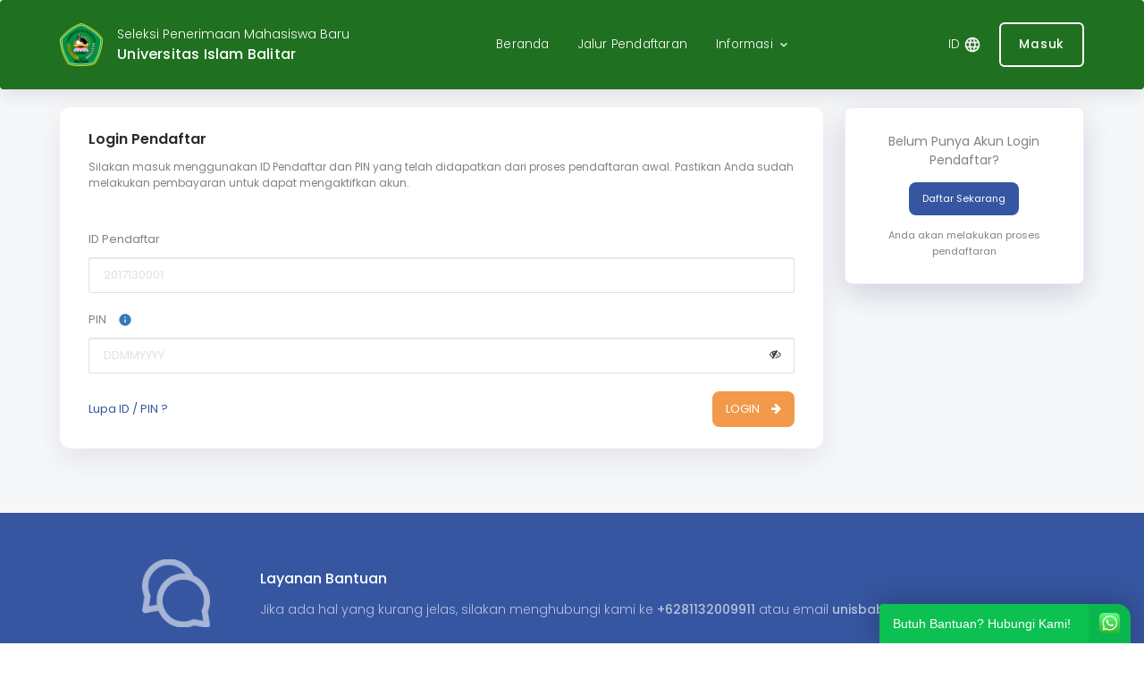

--- FILE ---
content_type: text/html; charset=UTF-8
request_url: https://spmb.unisbablitar.ac.id/login
body_size: 8014
content:
<!DOCTYPE html>
<html lang="en">

<head>
    <title translate="no">Login Pendaftar - Silakan masuk menggunakan ID Pendaftar dan PIN yang telah didapatkan dari proses pendaftaran awal. Pastikan Anda sudah melakukan pembayaran untuk dapat mengaktifkan akun. </title>
    <meta charset="utf-8">
    <meta http-equiv="X-UA-Compatible" content="IE=edge">
    <meta name="viewport" content="width=device-width, initial-scale=1">
    <!-- The above 3 meta tags *must* come first in the head; any other head content must come *after* these tags -->

    <meta name="description" content="UNISBA BLITAR Universitas Islam Balitar kota BLITAR, kami menyadari bahwa pendidikan tidak terbatas pada kelas dan buku teks. Oleh karena itu, kami menawarkan lingkungan yang dinamis dan inklusif yang memungkinkan Anda untuk terlibat dalam kegiatan ekstrakurikuler, organisasi mahasiswa, dan proyek kolaboratif yang menginspirasi. Di sinilah Anda dapat mengembangkan bakat non-akademik, memperluas jaringan sosial, dan memperoleh pengalaman praktis yang berharga">
    <meta name="keywords" content="">
    <meta name="author" content="unisba blitar">
    <link href="https://assets.siakadcloud.com/spmbfront/assets/default/css/main.css?25021701" rel="stylesheet" type="text/css">
    <link href="https://assets.siakadcloud.com/spmbfront/assets/default/css/main_baru.css?210815" rel="stylesheet" type="text/css">
    <link href="https://assets.siakadcloud.com/spmbfront/assets/default/css/header_new.css?210922" rel="stylesheet" type="text/css">
    <!-- Typeahead -->
    <link href="https://assets.siakadcloud.com/spmbfront/assets/default/css/typeahead-bootstrap/typeaheadjs.css" rel="stylesheet" type="text/css" />
    <link href="https://assets.siakadcloud.com/spmbfront/assets/default/css/font-awesome.min.css" rel="stylesheet" type="text/css" />
    <link href="https://assets.siakadcloud.com/spmbfront/assets/default/css/select2/select2.min.css" rel="stylesheet" type="text/css" />
    <link href="https://assets.siakadcloud.com/spmbfront/assets/default/css/select2/select2-bootstrap.min.css" rel="stylesheet" type="text/css" />
    <link rel="icon" type="img/png" href="https://unisbablitar.ac.id/wp-content/uploads/2021/11/unisbablitarfav.ico" sizes="16x16" />
    <!-- material icon -->
    <link href="https://fonts.googleapis.com/css2?family=Material+Icons+Round" rel="stylesheet">

    <!-- HTML5 shim and Respond.js for IE8 support of HTML5 elements and media queries -->
    <!-- WARNING: Respond.js doesn't work if you view the page via file:// -->
    <!--[if lt IE 9]>
                <script src="https://assets.siakadcloud.com/spmbfront/assets/default/js/html5shiv.min.js"></script>
                <script src="https://assets.siakadcloud.com/spmbfront/assets/default/js/respond.min.js"></script>
        <![endif]-->
    <script src="https://assets.siakadcloud.com/spmbfront/assets/default/js/jquery.min.js"></script>
    <!-- jQuery UI 1.10.3 -->
    <script src="https://assets.siakadcloud.com/spmbfront/assets/default/js/jquery-ui-1.10.3.min.js" type="text/javascript"></script>
    <!-- number -->
    <script src="https://assets.siakadcloud.com/spmbfront/assets/default/js/jquery.number.min.js" type="text/javascript"></script>
    <script src="https://assets.siakadcloud.com/spmbfront/assets/default/js/jquery-migrate-1.2.1.min.js"></script>
    <script src="https://assets.siakadcloud.com/spmbfront/assets/default/js/bootstrap.min.js"></script>
    <script src="https://assets.siakadcloud.com/spmbfront/assets/default/js/moment.js"></script>
    <script src="https://assets.siakadcloud.com/spmbfront/assets/default/js/bootstrap-datetimepicker.js"></script>
    <script src="https://assets.siakadcloud.com/spmbfront/assets/default/js/id.js"></script>
    <script src="https://assets.siakadcloud.com/spmbfront/assets/default/js/bootbox.min.js"></script>
    <!-- Typeahead -->
    <script src="https://assets.siakadcloud.com/spmbfront/assets/default/js/typeahead.jquery.js" type="text/javascript"></script>
    <script src="https://assets.siakadcloud.com/spmbfront/assets/default/js/forhtml.js?250217"></script>
    <script src="https://assets.siakadcloud.com/spmbfront/assets/default/js/jquery.ajax.js"></script>
    <script src="https://assets.siakadcloud.com/spmbfront/assets/default/js/custom.js?241218"></script>
    <!-- tambahan -->
    <script src="https://assets.siakadcloud.com/spmbfront/assets/default/js/select2/select2.full.js" type="text/javascript"></script>
    <script type="text/javascript">
        var g_abs_url = "/";
        var g_page = "/login";

                    var g_extpage = g_page;
            </script>

    <style type="text/css">
    
    .mainpos-footer .bantuan{
        background-color: ;
    }

    .mainpos-footer .footer-link{
        background-color: ;
    }

    .mainpos-header,
    .overlay,
    .mainpos-content .pos-main-content .pos-content-body .pos-content-top01 .datapendaftar [type="checkbox"].filled-in:checked+label:after,
    .mainpos-content .pos-main-content .pos-content-body .pos-content-top01 .bukti-daftar .invoice-table table .top,
    .mainpos-header .navbar .navbar-collapse .dropdown-menu,
    .bootstrap-datetimepicker-widget table td.active,
    .bootstrap-datetimepicker-widget table td.active:hover,
    .input-group-addon,
    .f1-step.activated .f1-step-icon,
    .f1-progress-line,
    .table>thead>tr>th,
    .btn-primary:hover,
    .btn-outline-primary:hover,
    .btn-primary,
    .alert-primary,
    .label-primary,
    .mainpos-header.mainpos-header-baru,
    .mainpos-header.mainpos-header-baru .navbar .navbar-collapse .dropdown-menu,
    .mainpos-content .pos-main-content .pos-content-body .pos-content-breadcrumb .breadcrumb-body,
    .mainpos-content .pos-main-content .pos-content-right .side-menu .side-menu-header,
    .hasil-seleksi-content .nav-buttons .btn-primary,
    .table-title-mobile,
    .btn-terima-kip,
    .content-section .sub-tab ul.sub-tab-navs .nav-item .nav-link .border-bottom,
    #RPL .button.button_primary,
    #updocsModal .button.button_primary,
    .offcanvas-menu .offcanvas-menu__body .panel-default>.panel-heading .form-input-check:checked~label:before,
    .offcanvas-menu .offcanvas-menu__body .panel-default>.panel-heading .form-input-check:checked~label::after {
        background-color: ;
    }

    .droppable-upload .drop-zone svg {
        stroke: ;
    }

    .btn-primary:hover,
    #RPL .button.button_secondary,
    #updocsModal .button.button_secondary,
    .droppable-upload .drop-zone,
    #RPL .tab-content .education-level .form-check .form-check-label:before,
    #RPL .tab-content .education-level .form-check .form-check-input:checked+label:after {
        border-color: ;
    }

    .btn-secondary:hover {
        border-color: ;
    }

    .btn:hover,
    .btn:focus,
    .btn:active,
    .button:hover,
    .button:focus,
    .button:active,
    a:hover,
    a:focus,
    a:active,
    #RPL .button.button_primary:hover,
    #updocsModal .button.button_primary:hover,
    #RPL .button.button_secondary:hover .button__text,
    #updocsModal .button.button_secondary:hover .button__text {
        filter: brightness(0.95);
    }

    .icon-input,
    .btn-line,
    .btn-outline-primary,
    a,
    .text-brand,
    .f1-step.active .f1-step-icon,
    .f1-step.activated p,
    .f1-step.active p,
    .alert-primary,
    .mainpos-content .pos-main-content .pos-content-body .pos-content-top01 .bukti-daftar .cards-id .id-group .id,
    .mainpos-content .pos-main-content .pos-content-body .pos-content-top01 .bukti-daftar .cards-id .id-group .katasandi,
    .mainpos-content .pos-main-content .pos-content-body .pos-content-top01 .pengumuman-title-bg,
    .mainpos-content .pos-main-content .pos-content-body .pos-content-top01 .cards-summary .summary-value-brand,
    .mainpos-content .pos-main-content .pos-content-body .pos-content-top01 .cards-alur .alur-number,
    date-box span,
    .mainpos-content .pos-bottom-content .pos-content-bottom01 .pengumuman-title a:hover,
    .mainpos-header.mainpos-header-baru .pos-top-header .btn-login,
    #header-pmb #mobile-navbar-collapse .nav a.active p,
    #header-pmb .bg .navbar#header .container-fluid .right #mobile-nav:hover span,
    #header-pmb #mobile-navbar-collapse .nav a.login p,
    .button.primary.outline.login:hover p,
    #header-pmb .dropdown.open .dropdown-menu a.active p,
    .hasil-seleksi-content .detail-hasil .detail-item .item-icon .material-icons-round,
    .hasil-seleksi-content.lanjutan .rincian-biaya .panel .panel-heading .panel-title a .item-icon .material-icons-round,
    .hasil-seleksi-content .note span,
    .pengumuman-kelulusan .list-berkas .berkas-item .material-icons-round,
    .pengumuman-kelulusan a,
    .button.primary.outline.login:hover p,
    .btn-tolak-kip,
    .btn-tolak-kip:hover,
    .btn-tolak-kip:focus,
    .content-section .sub-tab ul.sub-tab-navs .nav-item .nav-link.active h2,
    .content-section .sub-tab ul.sub-tab-navs .nav-item.active .nav-link h2,
    #RPL .button.button_secondary .button__text,
    #updocsModal .button.button_secondary .button__text,
    .droppable-upload .drop-zone .drop-zone__text-wrapper .title,
    #RPL .table-wrapper .table-stripped .link-primary {
        color: ;
    }

    .btn-line,
    .btn-outline-primary,
    .f1-step.activated .f1-step-icon,
    .f1-step.active .f1-step-icon,
    .input-group-addon,
    .radio .cards-pilih-jalur:hover,
    .radio input[type="radio"]:checked+.cards-pilih-jalur,
    .bootstrap-datetimepicker-widget table td.active,
    .bootstrap-datetimepicker-widget table td.active:hover,
    .mainpos-content .pos-main-content .pos-content-body .pos-content-top01 .datapendaftar [type="checkbox"]:checked+label:before,
    .mainpos-content .pos-main-content .pos-content-body .pos-content-top01 .datapendaftar [type="checkbox"].filled-in:checked+label:after,
    date-box,
    .btn-tolak-kip,
    .btn-tolak-kip:hover,
    .btn-tolak-kip:focus,
    .offcanvas-menu .offcanvas-menu__body .panel-default.active,
    .offcanvas-menu .offcanvas-menu__body .panel-default>.panel-heading .form-input-check:checked~label:before {
        border-color: ;
    }

    .btn-line-accent,
    .btn-accent,
    .alert-accent,
    .label-accent,
    .mainpos-footer .footer-link .pos-bottom .pos-bottom-content01 hr,
    .mainpos-footer .footer-link .pos-bottom .pos-bottom-content02 hr,
    .mainpos-header.mainpos-header-baru .pos-top-header .btn-login:hover {
        border-color: ;
    }

    .btn-line-accent,
    .text-accent,
    .mainpos-header .navbar li.active a,
    .mainpos-header .navbar li:hover a,
    .mainpos-header .navbar .navbar-collapse .home i:hover,
    .mainpos-header .navbar .navbar-collapse .dropdown-menu li:hover a,
    .mainpos-header .navbar .navbar-collapse .dropdown-menu li:active a,
    .mainpos-footer .footer-link .pos-bottom .pos-bottom-content01 a.hover,
    .mainpos-footer .footer-link .pos-bottom .pos-bottom-content02 a.hover,
    .mainpos-footer .footer-link .pos-bottom .pos-bottom-content01 span,
    .mainpos-footer .footer-link .pos-bottom .pos-bottom-content01 hr,
    .mainpos-footer .footer-link .pos-bottom .pos-bottom-content02 span,
    .mainpos-footer .footer-link .pos-bottom .pos-bottom-content02 hr,
    .icon-input,
    .btn-line,
    a,
    .text-brand,
    .f1-step.active .f1-step-icon,
    .f1-step.activated p,
    .f1-step.active p,
    .alert-primary,
    .mainpos-content .pos-main-content .pos-content-body .pos-content-top01 .bukti-daftar .cards-id .id-group .id,
    .mainpos-content .pos-main-content .pos-content-body .pos-content-top01 .bukti-daftar .cards-id .id-group .katasandi,
    .mainpos-content .pos-main-content .pos-content-body .pos-content-top01 .pengumuman-title-bg,
    .mainpos-content .pos-main-content .pos-content-body .pos-content-top01 .cards-summary .summary-value-brand,
    .mainpos-content .pos-main-content .pos-content-body .pos-content-top01 .cards-alur .alur-number,
    .mainpos-footer .footer-link .pos-bottom .pos-bottom-content03 i,
    .mainpos-header.mainpos-header-baru .pos-top-header a,
    .mainpos-header.mainpos-header-baru .pos-top-header h1 span,
    .file-list-item .header .file-name,
    #RPL .table-wrapper table .cell-uploaded-file .toggle {
        color: ;
    }

    .btn-accent,
    .alert-accent,
    .label-accent,
    .mainpos-header.mainpos-header-baru .pos-top-header .btn-daftar,
    .mainpos-content .pos-main-content .pos-content-right .side-menu ul li.active {
        background-color: ;
    }

    @media (min-width: 768px) {

        .mainpos-header.mainpos-header-baru .navbar-nav>li.active>a,
        .mainpos-header.mainpos-header-baru .navbar-nav>li:hover>a {
            border-bottom: 4px solid ;
        }
    }


    /* new header */


    #header-pmb .navbar,
    .cards-jalur .card-header {
        background: #1f7020;
    }

    .button.primary.outline p,
    .mainpos-content .pos-main-content .pos-content-right .side-menu ul li.active .step-number {
        color: ;
    }

    .button.primary {
        background: ;
    }

    #header-pmb .bg .navbar#header .container-fluid .menu-group .button.active::after,
    .button.primary.outline:hover {
        background: #ffffff;
    }

    .button.primary.outline {
        border: 2px solid #fff;
    }

    #header-pmb a:hover,
    #header-pmb .bg .navbar#header .container-fluid .header-title h3,
    #header-pmb .bg .navbar#header .container-fluid .header-title h2,
    #header-pmb .bg .navbar#header .container-fluid .menu-group .button p,
    .button.primary.outline p,
    #header-pmb .bg .navbar#header .container-fluid .menu-group .button.active p,
    #header-pmb .bg .navbar#header .container-fluid .menu-group .button.active:hover p,
    #header-pmb .bg .navbar#header .container-fluid .menu-group .button.active:focus p,
    #header-pmb .bg .navbar#header .container-fluid .menu-group .button:hover p,
    #header-pmb .bg .navbar#header .container-fluid .menu-group .button:focus p,
    .mainpos-content .pos-main-content .pos-content-body .pos-content-breadcrumb .breadcrumb-body small,
    .button.primary.outline:hover p,
    .button.primary p,
    #header-pmb .bg .navbar#header .container-fluid .right #mobile-nav,
    .button.primary.outline.login p {
        color: #ffffff;
    }

    #header-pmb .menu-group #pilih-bahasa .material-icons-round,
    #header-pmb .dropdown .dropdown-menu a .material-icons-round {
        color: #f5f5f5;
    }

    #header-pmb #mobile-navbar-collapse .nav a.login {
        border: 1px solid ;
    }

    #header-pmb #mobile-navbar-collapse .nav a.login:hover {
        background-color: 2d;
    }

    .mainpos-header .pos-top-header {
        background: white;
        background-size: cover;
    }

    .vspace {
        height: 10px;
    }
</style>        
</head>

<body>

    


<header class="mainpos-header mainpos-header-baru">
    <div id="header-pmb">
        <div class="bg">
            <nav class="navbar" id="header">
                <div class="container">
                    <div class="container-fluid">
                        <div class="left">
                            <img src="https://assets.siakadcloud.com/uploads/unisba/logoaplikasi/157.jpg"/>
                            <div class="header-title">
                                <h3>Seleksi Penerimaan Mahasiswa Baru</h3>
                                <h2 translate="no">Universitas Islam Balitar</h2>
                            </div>
                        </div>


                        <div class="menu-group">
                                                        <a href="/home" class="button menu "><p>Beranda</p></a>
                            <a href="/jalur-seleksi" class="button menu "><p>Jalur Pendaftaran</p></a>
                                                        <div class="dropdown">
                                <a href="#" class="button menu dropdown-toggle " data-toggle="dropdown" role="button" aria-haspopup="true" aria-expanded="false">
                                    <p>
                                        Informasi                                        <span class="material-icons-round arrow-down">keyboard_arrow_down</span>
                                        <span class="material-icons-round arrow-up">keyboard_arrow_up</span>
                                    </p>

                                </a>
                                <div class="dropdown-menu">
                                    <a href="/program-studi" class=""><p>Program Studi</p></a>
                                    <a href="/pengumuman" class=""><p>Pengumuman</p></a>
                                    <a href="/daftar-informasi" class=""><p>Informasi Pendaftaran</p></a>
                                </div>
                            </div>
                        </div>



                        <div class="right">
                            <div translate="no" class="menu-group dropdown bahasa-dropdown">
                                <a id="pilih-bahasa" href="#" class="button dropdown-toggle" data-toggle="dropdown" role="button" aria-haspopup="true" aria-expanded="false">
                                    <p>
                                        ID                                        <span class="material-icons-round">language</span>
                                    </p>
                                </a>
                                <div class="dropdown-menu pull-right">
                                    <p class="title">Pilih Bahasa</p>
                                    <a href="/login?lang=id">
                                        <img src="https://assets.siakadcloud.com/spmbfront/assets/default/img/flag-indonesia.png" width="24px">
                                        <p>
                                            Bahasa Indonesia                                        </p>
                                    </a>
                                    <hr>
                                    <a href="/login?lang=en">
                                        <img src="https://assets.siakadcloud.com/spmbfront/assets/default/img/flag-inggris2.jpg" width="24px">
                                        <p>
                                            English                                        </p>
                                    </a>
                                </div>
                            </div>
                            
                            <div class="profile">
                                <!-- not logged in -->
                                                                <div class="login-button">
                                    <a href="/login"  class="button primary outline login" type="button">
                                        <p class="login">                                            
                                            Masuk                                        </p>
                                    </a>
                                </div>
                                
                            
                            </div> 

                            <a class="button primary outline navbar-toggle collapsed" type="button" id="mobile-nav"  data-toggle="collapse" data-target="#mobile-navbar-collapse" aria-expanded="false" aria-controls="mobile-navbar-collapse">
                                <span class="material-icons-round">menu</span>
                            </a>
                        </div>
                    </div>
                </div>

            </nav>
            <!-- mobile -->

            <div class="collapse navbar-collapse" id="mobile-navbar-collapse">
                <div class="nav navbar-nav">
                                                <a href="/home" class="button menu "><p>Beranda</p></a>
                        <a href="/jalur-seleksi" class="button menu "><p>Jalur Seleksi</p></a>
                                                <a href="/program-studi" class="button menu "><p>Program Studi</p></a>
                        <a href="/pengumuman" class="button menu "><p>Pengumuman</p></a>
                        <a href="/daftar-informasi" class="button menu "><p>Informasi Pendaftaran</p></a>

                        <div translate="no" class="menu-group dropdown bahasa-dropdown">
                            <a id="pilih-bahasa" href="#" class="button dropdown-toggle" data-toggle="dropdown" role="button" aria-haspopup="true" aria-expanded="false">
                                <p>
                                    ID                                    <span class="material-icons-round">language</span>
                                </p>
                            </a>
                            <div class="dropdown-menu">
                                <p class="title">Pilih Bahasa</p>
                                <a href="/login?lang=id">
                                    <img src="https://assets.siakadcloud.com/spmbfront/assets/default/img/flag-indonesia.png" width="24px">
                                    <p>
                                        Bahasa Indonesia                                    </p>
                                </a>
                                <hr>
                                <a href="/login?lang=en">
                                    <img src="https://assets.siakadcloud.com/spmbfront/assets/default/img/flag-inggris2.jpg" width="24px">
                                    <p>
                                        English                                    </p>
                 
                                </a>
                            </div>
                        </div>

                                                <a href="/login"  class="login" type="button">
                                <p>                                            
                                    Masuk                                </p>
                            </a>
                                    </div>
            </div>
        </div>
    </div>

    </header>

<style>
    div.logo-wrapper {
        padding-left: 5px;
    }

    .mainpos-header .navbar .navbar-header .title {
        margin-top: 1px;
        padding-right: 0px;
    }

    .mainpos-header .navbar .navbar-header .title p {
        font-size: 15px;
        font-weight: bold;
    }

    .mainpos-header .navbar .navbar-header .navbar-toggle {
        /*margin-top: 65px;*/
    }

    .carousel {
        height: 600px;
    }

    .carousel-inner{
        z-index: +1;
    }

    .carousel-inner>.item>img {
        display: block;
        height: 600px;
        max-height: 600px;
        min-width: 100%;
        width: 100%;
        max-width: 100%;
        object-fit: cover;
    }

    .carousel-caption .btn-daftar {
        font-size: 24px;
        color: #FFFFFF;
        margin: 2em 0;
        padding: 0.5em 1em;
    }

    .carousel-caption .btn-login {
        background: none;
        font-size: 12px;
        margin: 2em 0 1.5em;
        padding: 1em 1.5em
    }

    .carousel-upper {
        position: absolute;
        top: 50px;
        width: 100%;
    }
</style>    <section class="mainpos-content">
        <div class="container">
            <div class="row ">
                <div class="pos-main-content">
                                        <!-- pos-content-body -->
                    <section class="pos-content-body col-md-9 form-page">
                        
                        <div class="body-pmb">
                                                            <div class="row">
                                    <div class="pos-content-header col-md-12" translate="no">
                                        <h2 class="main-header">Login Pendaftar</h2>
                                        <p class="sub-header">Silakan masuk menggunakan ID Pendaftar dan PIN yang telah didapatkan dari proses pendaftaran awal. Pastikan Anda sudah melakukan pembayaran untuk dapat mengaktifkan akun.</p>
                                    </div>
                                </div>
                            
                            <div class="row">
                                <div class="pos-content-top01">
                                                                        <style>
    .password{
        position: relative;
    }
    .showbtn {
        cursor:pointer;
        overflow: hidden;
        right: 15px;
        position: absolute;
        top: 42px;
        cursor:pointer;
    }
    .fa-eye-slash:before {
        content: "\f070";
    }
    .d-flex {
        display: flex;
    }
    .justify-content-between {
        justify-content: space-between;
    }

    .align-items-center {
        align-items: center;
    }
</style>
<div class="col-md-12">
    <fieldset>
        <form role="form" id="form-login" method="post" class="f1">
            <div class="form-group">
                <label for="f1-idpendaftar">ID Pendaftar</label>
                <input id="idpendaftar" type="text" name="idpendaftar" placeholder="2017130001" class="f1-nama form-control" id="f1-idpendaftar">
            </div>
            <div class="form-group">
                <div class="password">
                    <label for="f1-katasandi">PIN 
                        <span class="material-icons-round text-primary btn-icon-right" data-toggle="tooltip" data-placement="right" le="" data-original-title="PIN sesuai dengan tanggal lahir yang telah Anda gunakan pada pendaftaran. Format PIN adalah DDMMYYYY dari tanggal lahir Anda">info</span>
                    </label>
                    <input id="pin" type="password" name="pin" class="f1-email form-control" id="f1-katasandi" placeholder="DDMMYYYY">
                    <span id="iconshow" name="iconshow" onClick="showPass()" class=" showbtn fa fa-eye-slash"></span>
                </div>
            </div>
            <div class="d-flex justify-content-between align-items-center">
                <a href="/lupa-id-pin">Lupa ID / PIN ?</a>
                <button type="button" class="btn btn-warning btn-next" onclick="goLogin()">LOGIN <i class="fa fa-arrow-right btn-icon-right"></i></button>
            </div>
            <input type="hidden" name="_token" value="NDlmYjEwYmU4ZmNjOTZhZjg1OGY5N2NlYmM0MWQ3YTA=">
            <input type="hidden" name="act" id="act" />
        </form>
    </fieldset>
</div>
<script type="text/javascript">
    formdata = $("#form-login");

    function goLogin() {
        if ($("#idpendaftar").val() != '' && $("#pin").val() != '') {
            goSubmit(formdata, "login");
        } else {
            bootbox.alert("ID Pendaftar dan PIN harus diisi");
        }
    }

    function showPass() {
        if (document.getElementById("pin").type == 'password') {
            document.getElementById("pin").type = 'text';
            document.getElementById("iconshow").classList.remove('fa-eye-slash');
            document.getElementById("iconshow").classList.add('fa-eye');
        } else {
            document.getElementById("pin").type = 'password';
            document.getElementById("iconshow").classList.remove('fa-eye');
            document.getElementById("iconshow").classList.add('fa-eye-slash');
        }
    }
</script>                                </div>
                            </div>
                        </div>
                    </section>
                    <!-- /pos-content-body -->
                                            <aside class="pos-content-right col-md-3">
                            <div class="side-banner text-center">
    <div class="title-banner">
        <p>Belum Punya Akun Login Pendaftar?</p>
    </div>
    <div class="button-banner">
        <a href="/daftar"><button class="btn btn-primary btn-detail">Daftar Sekarang</button></a>
    </div>
    <div class="subtitle-banner">
        <small>Anda akan melakukan proses pendaftaran</small>
    </div>
</div>                        </aside>
                                    </div>
            </div>
        </div>

            </section>

        <link rel="stylesheet" href="https://assets.siakadcloud.com/spmbfront/assets/default/../default/css/style.wa.min.css" />

    <div id="okewa" class="okewa-style_1  okewa-right   branded">  
        <div class="okewa-pulse_3" style="border-color:#0dc152;"></div>
        <a href="https://wa.me/+6281132009911?text=ONLINE 08.00-15.00 hallo UNISBA BLITAR. Bisakah saya mendapakan informasi pendaftaran mahasiswa baru?  https://spmb.unisbablitar.ac.id/" target="_blank" style="filter:unset; ">
            <div id="okewa-floating_cta" class="ok_animated ok_bounceInUp" style="background:#0dc152; z-index: 999;">    
                <span class="okewa-fc_text">Butuh Bantuan? Hubungi Kami!</span>    
                <img class="okewa-fc_icon" src="https://assets.siakadcloud.com/spmbfront/assets/default//img/whatsapp-icon.png" alt="">  
            </div>  
        </a>
    </div>
    <style>
        .user-guide {
            position: relative;
            width: 220px;
            height: 60px;
        }
        .user-guide a {
            position: absolute;
            top: 0;
            left: 0;
            z-index: 1;
        }
        .user-guide p {
            position: absolute;
            top: 20px;
            left: 60px;
            width: 150px;
            font-size: 12px;
            text-align: center;
            z-index: 2;
        }
</style>
<footer class="mainpos-footer" id="kontak">
    <div class="bantuan">
        <div class="container">
            <!-- pos-bottom -->
            <div class="row pos-bottom">
                <!-- pos-bottom-contentheader -->
                <div class="pos-bottom-contentheader col-md-12">
                    <div class="bantuan-content">
                        <div class="img">
                            <img src="https://assets.siakadcloud.com/spmbfront/assets/default/img/speech-bubble.png">
                        </div>
                        <div class="text">
                            <div class="bantuan-header">
                                <h2>Layanan Bantuan</h2>
                            </div>
                            <div class="bantuan-content" translate="no">
                                <p>Jika ada hal yang kurang jelas, silakan menghubungi kami ke <span>+6281132009911</span> atau email                                <span>unisbabalitar@gmail.com</span> </p>
                            </div>
                        </div>
                    </div>
                </div>
                <!-- /pos-bottom-contentheader -->
            </div>
        </div>
    </div>

    <div class="footer-link">
        <div class="container">
            <!-- pos-bottom -->
            <div class="row pos-bottom">
                <div class="row">
                    <!-- pos-bottom-content01 -->
                    <div class="pos-bottom-content01 col-sm-3">
                        <span>Link Cepat</span>
                        <hr>
                        <ul>
                                                            <li><a href="http://https://unisbablitar.ac.id/" target="_blank">Universitas Islam Balitar</a></li>
                                                            <li><a href="http://https://web.facebook.com/universitasislambalitarblitar" target="_blank">Facebook</a></li>
                                                            <li><a href="http://https://www.instagram.com/pmbunisba_blitar/" target="_blank">Instagram</a></li>
                                                    </ul>
                    </div>
                    <!-- /pos-bottom-content01 -->
                    <!-- pos-bottom-content02 -->
                    <div class="pos-bottom-content02 col-sm-3">
                        <span>Informasi Pendaftaran</span>
                        <hr>
                        <ul>
                                                            <li><a href="/informasi/87/informasi-penerimaan-program-rpl">INFORMASI PENERIMAAN PROGRAM RPL TAHUN AKADEMIK 2025/2026</a></li>
                                                                <li><a href="/informasi/86/pertanyaan-yang-sering-ditanyakan-faq">PERTANYAAN YANG SERING DITANYAKAN (FAQ)</a></li>
                                                                <li><a href="/informasi/77/biaya-spp-tahun-akademik-2025">BIAYA PENDIDIKAN TAHUN AKADEMIK 2025/2026</a></li>
                                                                <li><a href="/informasi/67/cara-bayar-daftar-ulang-unisba-blitar-melalui-kode-va-bsi">CARA BAYAR DAFTAR ULANG MELALUI KODE VA BSI</a></li>
                                                                <li><a href="/informasi/47/syarat-pendaftaran">SYARAT PENDAFTARAN</a></li>
                                                                <li><a href="/informasi/46/sistem-perkuliahan">SISTEM PERKULIAHAN</a></li>
                                                        </ul>
                    </div>
                    <!-- /pos-bottom-content02 -->
                    <!-- pos-bottom-content03 -->
                    <div class="pos-bottom-content03 col-sm-6">
                        <div class="col-md-2 col-sm-3 col-xs-12 ">
                            <img src="https://assets.siakadcloud.com/uploads/unisba/logoaplikasi/157.jpg" width="48"/>
                        </div>
                        <div class="deskripsi-footer col-md-10 col-sm-9 col-xs-12">
                            <div class="row" translate="no">
                                <p>Universitas Islam Balitar</p>
                                                                    <small>Selamat datang di Universitas Terbaik UNISBA BLITAR Universitas Islam Balitar kota BLITAR, tempat di mana impian Anda menjadi nyata. Sebagai lembaga pendidikan tinggi paling prestisius, kami memiliki lingkungan akademik yang penuh inspirasi, program studi yang inovatif, dan peluang tak terbatas untuk pertumbuhan pribadi dan profesional.</small><br>
                                                                                                <h6><i class="fa fa-map-marker" aria-hidden="true"></i> &nbsp;&nbsp;JL. Imam Bonjol No. 16, JL. Majapahit No 2-4, Sananwetan, Kec. Sananwetan, Kota Blitar, Jawa Timur</h6>
                                                                                                <h6><i class="fa fa-phone" aria-hidden="true"></i>&nbsp;&nbsp;+6281132009911</h6>
                                                                                                                                <h6><i class="fa fa-envelope" aria-hidden="true"></i>&nbsp;&nbsp;unisbabalitar@gmail.com</h6>
                                                                                                <h6><i class="fa fa-facebook" aria-hidden="true"></i>&nbsp;&nbsp;https://web.facebook.com/PMBUnisbaBlitar</h6>
                                                                                                <h6><i class="fa fa-twitter" aria-hidden="true"></i>&nbsp;&nbsp;https://twitter.com/unisba_official</h6>
                                                                                                <h6><i class="fa fa-instagram" aria-hidden="true"></i>&nbsp;&nbsp;https://www.instagram.com/pmbunisba_blitar/</h6>
                                                            </div>
                            <br>
                            <div class="row">
                                <div class="user-guide">
                                    <a href="/user-guide"><img src="https://assets.siakadcloud.com/spmbfront/assets/default/img/img-ug.png" width="220px" height="58px" alt=""><p>Petunjuk Pendaftaran</p></a><br>
                                </div>
                            </div>
                        </div>
                    </div>
                    <!-- /pos-bottom-content03 -->
                </div>
            </div>
            <!-- /pos-bottom -->
        </div>
    </div>
    <div class="footer-buttom">
        <div class="container">
            <div class="row">
                <!-- pos-copyright -->
                <div class="pos-copyright col-sm-6 col-xs-6">
                    <small>Copyright @ 2026 Universitas Islam Balitar</small>
                </div>
                <!-- /pos-copyright -->
                <!-- pos-SNS03 -->
                <div class="pos-SNS03 col-sm-6 col-xs-6">
                    <small>Powered by &nbsp;<a href="https://sevima.com/" target="_blank" style="color:#828282"><img src="https://assets.siakadcloud.com/spmbfront/assets/default/img/logo-sevima-platform-100.png" width="24"/>&nbsp;&nbsp;SEVIMA</a></small>
                </div>
                <!-- /pos-SNS03 -->
            </div>
        </div>
    </div>
</footer>
                <script async src="https://www.googletagmanager.com/gtag/js?id=UA-91361426-5"></script>
    <script>
        window.dataLayer = window.dataLayer || [];

        function gtag() {
            dataLayer.push(arguments);
        }
        gtag('js', new Date());
        gtag('set', {
            'user_id': 'Universitas Islam Balitar :  - '
        });
        gtag('config', 'UA-91361426-5', {
            'custom_map': {
                'dimension1': 'PerguruanTinggi',
                'dimension2': 'Pengguna',
                'dimension3': 'HakAkses',
                'dimension4': 'UnitKerja',
                'metric1': 'Pageviews'
            }
        });

        gtag('event', 'push_custom_var', {
            'PerguruanTinggi': 'Universitas Islam Balitar',
            'Pengguna': 'Universitas Islam Balitar :  - ',
            'HakAkses': '',
            'UnitKerja': ' - ',
            'Pageviews': 1
        });
    </script>

    <script type="text/javascript">
        (function(c,l,a,r,i,t,y){
            c[a]=c[a]||function(){(c[a].q=c[a].q||[]).push(arguments)};
            t=l.createElement(r);t.async=1;t.src="https://www.clarity.ms/tag/"+i;
            y=l.getElementsByTagName(r)[0];y.parentNode.insertBefore(t,y);
        })(window, document, "clarity", "script", "ofu5vu16qk");

        if (typeof clarity !== "undefined") {
            clarity("set", "perguruan_tinggi", "Universitas Islam Balitar");
            clarity("set", "nama_role", "");
            clarity("set", "pengguna", "Universitas Islam Balitar :  - ");
            clarity("set", "unit_kerja", " - ");
        }
    </script>

<script src="https://www.gstatic.com/firebasejs/7.14.1/firebase-app.js"></script>
<script src="https://www.gstatic.com/firebasejs/7.14.1/firebase-analytics.js"></script>
<script>
    if(firebaseConfig == undefined){
        var firebaseConfig = {
            apiKey: "AIzaSyBE85GSM4dBUZ8m9aoJZVpSOQltwQZttDc",
            authDomain: "siakad-cloud-2.firebaseapp.com",
            databaseURL: "https://siakad-cloud-2.firebaseio.com",
            projectId: "siakad-cloud-2",
            storageBucket: "siakad-cloud-2.appspot.com",
            messagingSenderId: "735352312839",
            appId: "1:735352312839:web:9aa5508b27862f29a146a2",
            measurementId: "G-9GSZKDCXHL"
        };
        firebase.initializeApp(firebaseConfig);
    }
</script>
    <script>
        firebase.analytics();
    </script>
    
            </body>

</html>

--- FILE ---
content_type: text/css
request_url: https://assets.siakadcloud.com/spmbfront/assets/default/css/header_new.css?210922
body_size: 2268
content:
html {
  font-size: 16px;
}
@media (min-width: 576px) {
  html {
    font-size: 18px;
  }
}

#header-pmb p{
  margin-bottom: 0;
}




#header-pmb .bg .navbar#header .container-fluid .header-title{
  margin-left: 16px;
  display: flex;
  flex-direction: column;
  justify-content: center;
  width: fit-content;
  height: fit-content;
}
#header-pmb .bg .navbar#header .container-fluid .header-title h3{
  font-size: 14px;
  line-height: 21px;
  color: #424242;
  font-weight: 300;
  margin: 0;
} 
#header-pmb .bg .navbar#header .container-fluid .header-title h2{
  font-size: 16px;
  line-height: 24px;
  color: #424242;
  font-weight: 500;
  margin: 0;
  letter-spacing: 0.2px;
} 

#header-pmb .menu-group a#pilih-bahasa:focus{
  outline: none !important;
  box-shadow: none;
  border: none;
  border-color: transparent !important;
}
#header-pmb .menu-group #pilih-bahasa .material-icons-round{
  vertical-align: middle;
  font-size: 20px;
  margin-left: 4px;
  color: #BDBDBD;
}

#header-pmb .dropdown .dropdown-toggle p{
  display: flex;
  align-items: center;
}
#header-pmb .dropdown .dropdown-toggle p .material-icons-round{
  font-size: 16px;
  margin-left: 4px;
}
#header-pmb .dropdown .dropdown-toggle .arrow-up{
  display: none;
}
#header-pmb .dropdown .dropdown-toggle .arrow-down{
  display: block;
}
#header-pmb .dropdown.open .dropdown-toggle .arrow-down{
  display: none;
}
#header-pmb .dropdown.open .dropdown-toggle .arrow-up{
  display: block;
}

#header-pmb .dropdown.open .dropdown-menu{
  padding: 16px 24px;
  display: flex;
  flex-direction: column;
  width: 240px;
  background-color: #fff;
  border: none;
  border-radius: 8px;
  box-shadow: 0px 12px 32px rgb(11 9 95 / 8%);
  margin: 8px 0;
}

#header-pmb .dropdown.profile-dropdown .dropdown-menu{
  width: 280px;
}

#header-pmb .dropdown.open .dropdown-menu .profile-menu-header{
  display: flex;
  align-items: center;
  margin-bottom: 24px;
}

#header-pmb .dropdown.open .dropdown-menu .profile-menu-header .inner-profile-img{
  margin-right: 12px ;
  height: fit-content ;
  height:-moz-fit-content ;
  width: fit-content;
  width:-moz-fit-content;

}

#header-pmb .dropdown.open .dropdown-menu .profile-menu-header .inner-profile-img img, 
#header-pmb .dropdown.open .dropdown-menu .profile-menu-header .inner-profile-img.no-photo .helper
{
  width: 80px !important;
  height: 80px !important;  
  display: -webkit-box;
  display: -ms-flexbox;
  display: flex;
  -webkit-box-align: center;
      -ms-flex-align: center;
          align-items: center;
  -webkit-box-pack: center;
      -ms-flex-pack: center;
          justify-content: center;
  border-radius: 50%;
  border: 0;
}
#header-pmb .dropdown.open .dropdown-menu .profile-menu-header .inner-profile-img.no-photo .helper .initial{
  color: #fff;
  font-weight: 500;
  align-self: center;
}


#header-pmb .dropdown.open .dropdown-menu .profile-menu-header .profile-id h4{
  font-size: 14px;
  line-height: 21px;
  color: #424242;
  margin: 0;
  font-weight: 500;
}
#header-pmb .dropdown.open .dropdown-menu .profile-menu-header .profile-id h5{
  font-size: 12px;
  line-height: 18px;
  color: #42424280;
  margin: 0;
  font-weight: normal;
}


#header-pmb .dropdown .dropdown-menu p{
  line-height: 1.8125rem;
  letter-spacing: 0.2px;
  color: #424242;
  font-weight: normal;  
}

#header-pmb .dropdown .dropdown-menu a{
  text-decoration: none;
  width: calc(100% + 16px);
  margin: 0 -8px;
  padding: 4px 8px;
  display: inline-flex;
  align-items: center;
  border-radius: 6px;
  color: #424242;
}

#header-pmb .dropdown .dropdown-menu a .material-icons-round{
  font-size: 12px;
  margin-right: 6px;
  color: #bdbdbd;
}

#header-pmb .dropdown .dropdown-menu a p, 
#header-pmb #mobile-navbar-collapse .nav a p{
  display: flex;
  align-items: center;
}

#header-pmb .dropdown .dropdown-menu a.logout, 
#header-pmb #mobile-navbar-collapse .nav a.logout,
#header-pmb #mobile-navbar-collapse .nav a.login
{
  display: flex;
  border-radius: 4px;
  margin: 0;
  vertical-align: middle;
  text-align: center;
  justify-content: space-around;
  background: transparent;
  -webkit-user-select: none;
     -moz-user-select: none;
      -ms-user-select: none;
          user-select: none;
  -webkit-transition: all 0.2s ease;
  transition: all 0.2s ease;
  text-decoration: none;
  width: 100%;
  cursor: pointer;
  padding: 4px 16px;
  background: transparent;
  border: 1px solid #fd3259;
}
#header-pmb #mobile-navbar-collapse .nav a.logout,
#header-pmb #mobile-navbar-collapse .nav a.login{
  margin-top: 8px;
}

#header-pmb #mobile-navbar-collapse .nav a.login
{
  border: 1px solid #3656a1;
}

#header-pmb .dropdown .dropdown-menu a.logout .material-icons-round, 
#header-pmb .dropdown .dropdown-menu a.logout p, 
#header-pmb #mobile-navbar-collapse .nav a.logout .material-icons-round, 
#header-pmb #mobile-navbar-collapse .nav a.logout p{
  color: #fd3259;
  font-weight: 500;
  line-height: 21px;
}

#header-pmb #mobile-navbar-collapse .nav a.login p
{
  color:#3656a1;
  font-weight: 500;
  line-height: 21px;
}

#header-pmb .dropdown .dropdown-menu a.logout:hover,
#header-pmb #mobile-navbar-collapse .nav a.logout:hover{
  background-color: #fd325b2d;
}

#header-pmb #mobile-navbar-collapse .nav a.login:hover{
  background-color: #3656a12d;
}

#header-pmb .dropdown .dropdown-menu a:hover{
  background-color: #f5f5f5;
}

#header-pmb .dropdown .dropdown-menu a img{
  margin-right: 8px;
  border-radius: 4px;
}
  

#header-pmb .dropdown .dropdown-menu hr{
  margin: 0;
  padding: 0;
  border-top: 1px solid #dedede;
}

#header-pmb .dropdown.open .dropdown-menu a.active p{
  color: #3656a1;
  font-weight: 600 !important;
  letter-spacing: 0.75px;
}


#header-pmb .bg .navbar#header .container-fluid .left{
  margin-right: auto !important;
}
#header-pmb .bg .navbar#header .container-fluid .right{
  margin-left: auto;
}
#header-pmb .bg .navbar#header .container-fluid .right #mobile-nav{
  height: 32px;
  width: 32px;
  margin-left: 16px;
  align-items: center;
  justify-content: center;
  text-decoration: none;
  color: #3656a1;
  border-radius: 6px;
  display: none;
}
#header-pmb .bg .navbar#header .container-fluid .right #mobile-nav:hover span {
  color: #3656a1;
}

#header-pmb #mobile-navbar-collapse{
  margin: 0;
  padding: 24px 48px;
  background: #fff;
  border: 1px solid #ECEFF1;
  box-shadow: 0px 12px 32px rgba(11, 9, 95, 0.16);
  border-radius: 0 0 8px 8px;

}
#header-pmb #mobile-navbar-collapse .nav{
  margin: 0;
  padding: 0;
}
#header-pmb #mobile-navbar-collapse .nav a{
  margin: 0;
  padding: 8px 0;
  color: #424242;
  font-weight: 400;
}

#header-pmb #mobile-navbar-collapse .nav a p{
  font-size: 13px;
  line-height: 19px;
  font-weight: 300;
}


#header-pmb #mobile-navbar-collapse .nav a.logout .material-icons-round{
  font-size: 12px;
  margin-right: 6px;
}

#header-pmb #mobile-navbar-collapse .nav a:hover, 
#header-pmb #mobile-navbar-collapse .nav a:focus, 
#header-pmb #mobile-navbar-collapse .nav a:active{
  color: #222222;
}

#header-pmb #mobile-navbar-collapse .nav a .material-icons-round{
  color: inherit !important;
}

#header-pmb #mobile-navbar-collapse .nav a.active p{
  color: #3656a1;
  font-weight: 500;
  letter-spacing: 0.2px;
}

#header-pmb #mobile-navbar-collapse .dropdown-menu{
 margin: 0;
 padding: 16px;
 padding-left: 0;
}



/*  */
.button {
  -webkit-appearance: none;
  position: relative;
  display: -webkit-box;
  display: -ms-flexbox;
  display: flex;
  border-radius: 4px;
  margin: 0;
  vertical-align: middle;
  overflow: visible;
  text-align: center;
  background: transparent;
  border: 1px solid transparent;
  -webkit-user-select: none;
     -moz-user-select: none;
      -ms-user-select: none;
          user-select: none;
  -webkit-transition: all 0.2s ease;
  transition: all 0.2s ease;
  text-decoration: none;
  width: -webkit-fit-content;
  width: -moz-fit-content;
  width: fit-content;
  cursor: pointer;
  padding: 4px 16px;
}

.button p {
  font-weight: 600;
  font-size: 0.75rem;
  line-height: 1.25rem;
  letter-spacing: 0.75px;

}

.button.primary {
  background: #3656a1;
}

.button.primary.outline {
  background: transparent;
  border: 1px solid #3656a1;
}

.button.primary.outline p {
  color: #3656a1;
}

.button.primary.outline:hover {
  background: #e1e7f5;
}


#header-pmb {
  background: #fff;
  width: 100%;
  height: fit-content;
  z-index: 99;
}

#header-pmb .bg {
  height: 100%;
}

#header-pmb .bg .navbar {
  height: 100%;
  padding: 0;
}

#header-pmb .bg .navbar#header {
  -webkit-box-shadow: 0px 5.75px 21.5625px rgba(10, 10, 35, 0.1);
          box-shadow: 0px 5.75px 21.5625px rgba(10, 10, 35, 0.1);
}

#header-pmb .bg .navbar#header .container-fluid {
  width: 100%;
  height: 100%;
  padding: 24px 0;
  display: -webkit-inline-box;
  display: -ms-inline-flexbox;
  display: inline-flex;
  -webkit-box-pack: justify;
      -ms-flex-pack: justify;
          justify-content: space-between;
}

#header-pmb .bg .navbar#header .container-fluid .left {
  padding: 0;
  margin: 0;
  display: -webkit-box;
  display: -ms-flexbox;
  display: flex;
  align-items: center;
}

#header-pmb .bg .navbar#header .container-fluid .left img {
  max-width: 132px;
  max-height: 48px;
  width: auto;
  height: auto;
  object-fit: contain;
}


#header-pmb .bg .navbar#header .container-fluid .menu-group {
  display: -webkit-inline-box;
  display: -ms-inline-flexbox;
  display: inline-flex;
  align-items: center;
}

#header-pmb .bg .navbar#header .container-fluid .menu-group .button {
  height: -webkit-fit-content;
  height: -moz-fit-content;
  height: fit-content;
  width: -webkit-fit-content;
  width: -moz-fit-content;
  width: fit-content;
  display: -webkit-box;
  display: -ms-flexbox;
  display: flex;
  -webkit-box-pack: center;
      -ms-flex-pack: center;
          justify-content: center;
  -webkit-box-align: center;
      -ms-flex-align: center;
          align-items: center;
  padding: 0 12px;
  margin-left: 8px;
  border-radius: 12px;
  background-color: transparent;
  border: transparent;
  text-decoration: none;
  outline: none !important;
  -webkit-box-shadow: none;
          box-shadow: none;
}

#header-pmb .bg .navbar#header .container-fluid .menu-group .button p {
  line-height: 1.8125rem;
  letter-spacing: 0.2px;
  color: #424242;
  font-weight: 300;
  width: max-content;
}

#header-pmb .bg .navbar#header .container-fluid .menu-group .button img {
  width: 20px;
  height: 20px;
  margin-left: 8px;
}

#header-pmb .bg .navbar#header .container-fluid .menu-group .button:hover p, #header-pmb .bg .navbar#header .container-fluid .menu-group .button:focus p {
  color: #222222;
}

#header-pmb .bg .navbar#header .container-fluid .menu-group .button.active {
  position: relative;
}

#header-pmb .bg .navbar#header .container-fluid .menu-group .button.active p {
  color: #3656a1;
  font-weight: 500;
  letter-spacing: 0.2px;

}

#header-pmb .bg .navbar#header .container-fluid .menu-group .button.active::after {
  content: "";
  position: absolute;
  bottom: 0;
  width: 40px;
  height: 2px;
  border-radius: 2px;
  background: #3656a1;
}

#header-pmb .bg .navbar#header .container-fluid .right {
  display: -webkit-inline-box;
  display: -ms-inline-flexbox;
  display: inline-flex;
  -webkit-box-align: center;
      -ms-flex-align: center;
          align-items: center;
}

#header-pmb .bg .navbar#header .container-fluid .profile {
  margin-left: 8px;
}

#header-pmb .bg .navbar#header .container-fluid .profile .login-button a {
  border-radius: 6px;
  padding: 0.6667rem 1.111rem;
}

#header-pmb .bg .navbar#header .container-fluid .profile .login-button a p {
  font-weight: 500;
  letter-spacing: 0.75px;
}

#header-pmb .bg .navbar#header .container-fluid .profile .profile-img {
  margin: auto 0;
  width: fit-content;
  width: moz-fit-content;
  height: 40px;
  display: -webkit-box;
  display: -ms-flexbox;
  display: flex;
  -webkit-box-align: center;
      -ms-flex-align: center;
          align-items: center;
  -webkit-box-pack: center;
      -ms-flex-pack: center;
          justify-content: center;
  border-radius: 50%;
  border: 0;
}

#header-pmb .bg .navbar#header .container-fluid .profile .profile-img img {
  -o-object-fit: cover;
     object-fit: cover;
  width: 40px;
  height: 40px;
  border-radius: 50%;
}

#header-pmb .bg .navbar#header .container-fluid .profile .profile-img.no-photo .helper {
  width: 40px;
  height: 40px;
  border-radius: 50%;
  margin: auto;
  display: -webkit-box;
  display: -ms-flexbox;
  display: flex;
  -webkit-box-pack: center;
      -ms-flex-pack: center;
          justify-content: center;
}

#header-pmb .bg .navbar#header .container-fluid .profile .profile-img.no-photo .helper .initial {
  /* line-height: 36px; */
  color: #fff;
  font-weight: 500;
  align-self: center;
}

#header-pmb.hidden-searchbar .search-bar {
  display: none;
}


@media (min-width:768px){
  #header-pmb #mobile-navbar-collapse{
    display: none !important;
  }
}

@media (min-width:768px) and (max-width: 991.98px) {
  #header-pmb .bg #header .container-fluid .left img {
    max-width: 48px !important;
    max-height: 48px !important;
    width: auto;
    height: auto;
    object-fit: contain;
  }
}

@media (min-width:460px) and (max-width: 767.98px) {
  #header-pmb .bg .navbar#header .container-fluid .left img {
    max-width: 100px !important;
    max-height: 48px !important;
    width: auto;
    height: auto;
    object-fit: contain;
  }
}

@media (max-width: 991.98px) {
  #header-pmb .bg .navbar#header .container-fluid {
    padding: 24px 0 !important;
  }
  #header-pmb .bg .navbar#header .container-fluid .header-title h3{
    font-size: 12px;
    line-height: 18px;
  } 
  #header-pmb .bg .navbar#header .container-fluid .header-title h2{
    font-size: 14px;
    line-height: 21px;
  } 
}


@media (max-width: 767.98px) {
  #header-pmb .bg .navbar#header .container-fluid .right #mobile-nav,  #header-pmb .bg .navbar#header .container-fluid .header-title{
  display: flex;
}

  #header-pmb .bg #header .container-fluid .left  {
    margin-right: auto !important;
  }
  #header-pmb .bg #header .container-fluid .left #title {
    max-width: 50vw;
  }
  #header-pmb .bg #header .container-fluid .left #title h1 {
    font-size: 0.875rem;
    line-height: 1.313rem;
  }
  #header-pmb .bg #header .container-fluid .menu-group {
    display: none !important;
  }

  #header-pmb .profile{
    display: none;
  }
  #header-pmb .dropdown.open .dropdown-menu{
    box-shadow: none;
    width: fit-content;
  }
  #header-pmb .dropdown.open .dropdown-menu hr{
    display: none;
  }
  #header-pmb .dropdown.open .dropdown-menu a{
    padding: 8px 0;  
  }


}

@media (max-width: 459.98px) {
  #header-pmb .bg #header .container-fluid .left img {
    max-width: 48px !important;
    max-height: 48px !important;
    width: auto;
    height: auto;
    object-fit: contain;
  }
}

--- FILE ---
content_type: text/css
request_url: https://assets.siakadcloud.com/spmbfront/assets/default/css/style.wa.min.css
body_size: 3156
content:
.ok_animated {
  -webkit-animation-duration: 1s;
  animation-duration: 1s;
  -webkit-animation-fill-mode: both;
  animation-fill-mode: both;
}
.ok_animated.infinite {
  -webkit-animation-iteration-count: infinite;
  animation-iteration-count: infinite;
}
@-webkit-keyframes ok_bounceInUp {
  0%,
  60%,
  75%,
  90%,
  to {
    -webkit-animation-timing-function: cubic-bezier(0.215, 0.61, 0.355, 1);
    animation-timing-function: cubic-bezier(0.215, 0.61, 0.355, 1);
  }
  0% {
    opacity: 0;
    -webkit-transform: translate3d(0, 3000px, 0);
    transform: translate3d(0, 3000px, 0);
  }
  60% {
    opacity: 1;
    -webkit-transform: translate3d(0, -20px, 0);
    transform: translate3d(0, -20px, 0);
  }
  75% {
    -webkit-transform: translate3d(0, 10px, 0);
    transform: translate3d(0, 10px, 0);
  }
  90% {
    -webkit-transform: translate3d(0, -5px, 0);
    transform: translate3d(0, -5px, 0);
  }
  to {
    -webkit-transform: translateZ(0);
    transform: translateZ(0);
  }
}
@keyframes ok_bounceInUp {
  0%,
  60%,
  75%,
  90%,
  to {
    -webkit-animation-timing-function: cubic-bezier(0.215, 0.61, 0.355, 1);
    animation-timing-function: cubic-bezier(0.215, 0.61, 0.355, 1);
  }
  0% {
    opacity: 0;
    -webkit-transform: translate3d(0, 3000px, 0);
    transform: translate3d(0, 3000px, 0);
  }
  60% {
    opacity: 1;
    -webkit-transform: translate3d(0, -20px, 0);
    transform: translate3d(0, -20px, 0);
  }
  75% {
    -webkit-transform: translate3d(0, 10px, 0);
    transform: translate3d(0, 10px, 0);
  }
  90% {
    -webkit-transform: translate3d(0, -5px, 0);
    transform: translate3d(0, -5px, 0);
  }
  to {
    -webkit-transform: translateZ(0);
    transform: translateZ(0);
  }
}
.ok_bounceInUp {
  -webkit-animation-name: ok_bounceInUp;
  animation-name: ok_bounceInUp;
}
@-webkit-keyframes ok_bounceOutDown {
  20% {
    -webkit-transform: translate3d(0, 10px, 0);
    transform: translate3d(0, 10px, 0);
  }
  40%,
  45% {
    opacity: 1;
    -webkit-transform: translate3d(0, -20px, 0);
    transform: translate3d(0, -20px, 0);
  }
  to {
    opacity: 0;
    -webkit-transform: translate3d(0, 2000px, 0);
    transform: translate3d(0, 2000px, 0);
  }
}
@keyframes ok_bounceOutDown {
  20% {
    -webkit-transform: translate3d(0, 10px, 0);
    transform: translate3d(0, 10px, 0);
  }
  40%,
  45% {
    opacity: 1;
    -webkit-transform: translate3d(0, -20px, 0);
    transform: translate3d(0, -20px, 0);
  }
  to {
    opacity: 0;
    -webkit-transform: translate3d(0, 2000px, 0);
    transform: translate3d(0, 2000px, 0);
  }
}
.ok_bounceOutDown {
  -webkit-animation-name: ok_bounceOutDown;
  animation-name: ok_bounceOutDown;
}
@-webkit-keyframes ok_fadeIn {
  0% {
    opacity: 0;
  }
  to {
    opacity: 1;
  }
}
@keyframes ok_fadeIn {
  0% {
    opacity: 0;
  }
  to {
    opacity: 1;
  }
}
.ok_fadeIn {
  -webkit-animation-name: ok_fadeIn;
  animation-name: ok_fadeIn;
}
#okewa {
  font-family: Arial, sans-serif;
}
#okewa-floating_cta *,
#okewa-floating_popup *,
.okewa-btn * {
  box-sizing: border-box;
}
.okewa-woo {
  clear: both;
}
.okewa-woo .okewa-btn {
  margin-top: 10px;
}
.okewa-post {
  margin: 10px 0;
}
.okewa-btn {
  background: #0dc152;
  position: relative;
  box-shadow: none !important;
  border: 0 !important;
  outline: 0 !important;
  text-decoration: none;
  user-select: none;
  cursor: pointer;
  line-height: 1;
  overflow: hidden;
  min-width: 40px;
  transition: 0.5s all ease;
  display: inline-block;
}
.okewa-btn:hover {
  box-shadow: 0 0 10px rgba(0, 0, 0, 0.3) !important;
}
.okewa-btn.okewa-full_width {
  display: block;
  margin-bottom: 5px;
}
.okewa-btn.okewa-small {
  vertical-align: bottom;
}
.okewa-btn.okewa-small span {
  padding: 6px 10px;
  font-size: 12px;
  vertical-align: middle;
}
.okewa-btn.okewa-small img {
  padding: 5px 7px;
  height: 26px !important;
}
.okewa-btn .okewa-btn_text {
  position: relative;
  z-index: 2;
  color: #fff;
  font-size: 14px;
  padding: 15px 20px 15px 15px;
  display: inline-block;
  font-family: Arial, Sans-serif;
  vertical-align: sub;
}
.okewa-btn .okewa-btn_icon {
  position: relative;
  z-index: 2;
  height: 43px !important;
  padding: 10px 12px;
  background: rgba(0, 0, 0, 0.05);
  float: right;
  transition: background-color 0.5s ease;
}
.okewa-btn:before {
  transition: opacity 0.5s ease;
  content: "";
  background-color: rgba(0, 0, 0, 0.05);
  width: 100%;
  position: absolute;
  left: 0;
  bottom: 0;
  height: 60px;
  z-index: 1;
  opacity: 0;
}
.okewa-btn:hover:before {
  opacity: 1;
}
.okewa-btn:hover .okewa-btn_icon {
  background-color: rgba(0, 0, 0, 0);
}
.okewa-btn.btn_1 {
  border-radius: 0;
}
.okewa-btn.btn_2 {
  border-radius: 6px;
}
.okewa-btn.btn_3 {
  border-radius: 60px;
}
.okewa-btn.btn_3 .okewa-btn_text {
  padding: 15px 15px 15px 20px;
}
.okewa-btn.btn_3 .okewa-btn_icon {
  padding: 10px 14px;
}
.okewa-btn.btn_share {
  border-radius: 60px;
}
.okewa-btn.btn_share .okewa-btn_icon {
  float: left;
  padding: 10px;
}
.okewa-btn.btn_share .okewa-btn_text {
  display: none;
  padding: 15px 20px 15px 10px;
}
.okewa-btn.btn_share:hover .okewa-btn_text {
  display: inline-block;
}
#okewa-floating_cta {
  background: #0dc152;
  position: fixed;
  z-index: 999;
  box-shadow: 0 0 30px rgba(0, 0, 0, 0.3);
  cursor: pointer;
  user-select: none;
  line-height: 1;
  overflow: hidden;
  min-width: 40px;
  max-width: 350px;
}
#okewa-floating_cta:before {
  transition: opacity 0.5s ease;
  content: "";
  background-color: rgba(0, 0, 0, 0.05);
  width: 100%;
  position: absolute;
  left: 0;
  bottom: 0;
  height: 60px;
  z-index: 1;
  opacity: 0;
}
.okewa-style_3 #okewa-floating_cta:before {
  border-radius: 60px;
}
#okewa-floating_cta:hover:before {
  opacity: 1;
}
#okewa-floating_cta:hover .okewa-fc_icon {
  background-color: rgba(0, 0, 0, 0);
}
#okewa-floating_cta .okewa-fc_text {
  position: relative;
  z-index: 2;
  color: #fff;
  font-size: 14px;
  padding: 15px 20px 15px 15px;
  font-family: Arial, Sans-serif;
  vertical-align: sub;
  max-width: 260px;
  text-overflow: ellipsis;
  white-space: nowrap;
  overflow: hidden;
  float: left;
}
#okewa-floating_cta .okewa-fc_icon {
  position: relative;
  z-index: 2;
  height: 43px;
  padding: 10px 12px;
  border-radius: 0 15px 0 0;
  background: rgba(0, 0, 0, 0.05);
  float: right;
  transition: background-color 0.5s ease;
}
.okewa-style_1 #okewa-floating_cta {
  bottom: 0;
  left: 15px;
  border-radius: 4px 15px 0 0;
}
.okewa-style_2 #okewa-floating_cta {
  bottom: 15px;
  left: 15px;
  border-radius: 100px;
}
.okewa-style_2 #okewa-floating_cta .okewa-fc_text {
  padding: 15px 15px 15px 20px;
}
.okewa-style_2 #okewa-floating_cta .okewa-fc_icon {
  padding: 10px 14px;
}
.okewa-style_3 #okewa-floating_cta {
  bottom: 10px;
  left: 15px;
  border-radius: 100px;
}
.okewa-style_3 #okewa-floating_cta .okewa-fc_text {
  display: none;
}
.okewa-style_3 #okewa-floating_cta .okewa-fc_icon {
  padding: 14px;
  height: 60px;
  width: 60px;
  background: rgba(0, 0, 0, 0);
}
.okewa-pulse_3 {
  display: none;
  position: fixed;
  border-width: 1px;
  border-style: solid;
  border-radius: 55px;
  height: 55px;
  width: 55px;
  bottom: 12px;
  left: 17px;
  -webkit-animation: ok_widgetPulse infinite 1.5s;
  animation: ok_widgetPulse infinite 1.5s;
}
.okewa-style_3 .okewa-pulse_3 {
  display: block;
}
.okewa-right .okewa-pulse_3 {
  left: inherit;
  right: 17px;
}
@-webkit-keyframes ok_widgetPulse {
  0% {
    opacity: 0;
  }
  50% {
    -webkit-transform: scale(1, 1);
    transform: scale(1, 1);
    opacity: 1;
  }
  100% {
    -webkit-transform: scale(2, 2);
    transform: scale(2, 2);
    opacity: 0;
  }
}
@keyframes ok_widgetPulse {
  0% {
    opacity: 0;
  }
  50% {
    -webkit-transform: scale(1, 1);
    transform: scale(1, 1);
    opacity: 1;
  }
  100% {
    -webkit-transform: scale(2, 2);
    transform: scale(2, 2);
    opacity: 0;
  }
}
.okewa-style_3.okewa-text_3 #okewa-floating_cta {
  overflow: visible;
}
.okewa-style_3.okewa-text_3 #okewa-floating_cta .okewa-fc_text {
  display: block;
  position: absolute;
  left: 75px;
  top: 8px;
  background: #fff;
  color: #333;
  border: 1px solid #ddd;
  border-radius: 10px;
  box-shadow: 0 0 5px rgba(0, 0, 0, 0.1);
  max-width: 260px;
}
.okewa-style_3.okewa-text_3 #okewa-floating_cta .okewa-fc_text:hover {
  background: #f1f1f1;
  transition: all 0.5s ease;
}
.okewa-style_3.okewa-text_3.okewa-right #okewa-floating_cta .okewa-fc_text {
  left: inherit;
  right: 75px;
}
#okewa-floating_popup {
  position: fixed;
  z-index: 999;
  box-shadow: 0 0 30px rgba(0, 0, 0, 0.3);
  left: 15px;
  background: #fff;
  border-radius: 8px;
  overflow: hidden;
  width: 350px;
  font-family: Arial, Sans-serif;
  font-size: 14px;
  line-height: 1.4;
}
.branded #okewa-floating_popup > a {
  display: block !important;
  text-align: center;
  text-decoration: none;
  color: #333;
  background: #fff;
  border-top: 1px solid #ddd;
  font-size: 12px;
  font-weight: 400;
  line-height: 2;
}
.okewa-style_1 #okewa-floating_popup {
  bottom: 60px;
}
.okewa-style_2 #okewa-floating_popup {
  bottom: 70px;
}
.okewa-style_3 #okewa-floating_popup {
  bottom: 80px;
}
#okewa-floating_popup .okewa-header {
  background: #0dc152;
  text-align: center;
  color: #fff;
  padding: 15px;
}
#okewa-floating_popup .okewa-header .okewa-close {
  position: absolute;
  left: 15px;
  top: 25px;
  border-radius: 8px;
  width: 35px;
  height: 35px;
  padding: 10px;
  cursor: pointer;
}
#okewa-floating_popup .okewa-header .okewa-close:hover {
  background: rgba(0, 0, 0, 0.1);
}
#okewa-floating_popup .okewa-header .okewa-avatar {
  height: 60px;
  width: 60px;
  border-radius: 60px;
  display: inline-block;
  overflow: hidden;
  background: #000;
}
#okewa-floating_popup .okewa-header .okewa-avatar img {
  width: 100%;
  height: 100%;
  object-fit: cover;
}
#okewa-floating_popup .okewa-header .okewa-intro {
  margin-bottom: 0;
  margin-top: 10px;
  padding: 0;
  line-height: 1.4;
  font-size: 14px;
  color: #fff;
}
#okewa-floating_popup .okewa-header .okewa-intro strong {
  display: block;
  margin-bottom: 5px;
  font-size: 15px;
}
#okewa-floating_popup .okewa-chat {
  padding: 15px;
  /* background: url(../img/bg.png); */
  background-size: 100%;
}
#okewa-floating_popup .okewa-chat .okewa-chat_opening {
  display: inline-block;
  position: relative;
  background: #e4fec8;
  color: #333;
  padding: 8px 12px;
  border-radius: 0 4px 4px 4px;
  box-shadow: 0 1px 1px rgba(0, 0, 0, 0.2);
}
#okewa-floating_popup .okewa-chat .okewa-chat_opening:before {
  content: "";
  position: absolute;
  left: -10px;
  top: 0;
  border-style: solid;
  border-width: 0 10px 14px 0;
  border-color: transparent #e4fec8 transparent transparent;
}
#okewa-floating_popup .okewa-chat .okewa-chat_opening .okewa-timestamp {
  color: #aaa;
  font-size: 11px;
  vertical-align: bottom;
}
#okewa-floating_popup .okewa-chat .okewa-chat_opening img {
  width: 14px;
  height: 14px;
  vertical-align: bottom;
  display: inline-block;
  opacity: 0.5;
}
#okewa-floating_popup .okewa-input {
  position: relative;
  padding: 15px;
  border-top: 1px solid #f1f1f1;
  color: #666;
  background: #fff;
  box-shadow: 0 0 60px rgba(0, 0, 0, 0.1);
}
#okewa-floating_popup .okewa-input .okewa-input_content {
  border: 0;
  padding: 0;
  width: calc(100% - 22px);
  outline: 0;
  line-height: 1;
  font-size: 14px;
  color: #666;
  background: #fff;
  font-family: Arial, sans-serif;
}
#okewa-floating_popup .okewa-input .okewa-input_content::placeholder {
  color: #aaa;
}
#okewa-floating_popup .okewa-input .okewa-input_icon {
  height: 16px;
  width: 16px;
  position: absolute;
  top: 18px;
  right: 15px;
  cursor: pointer;
  opacity: 0.5;
}
#okewa-floating_popup .okewa-input .okewa-input_icon:hover {
  opacity: 1;
}
#okewa-floating_popup .okewa-multiple_cs .okewa-chat {
  padding: 0;
  background: #fff;
  max-height: 240px;
  overflow-y: auto;
}
#okewa-floating_popup .okewa-multiple_cs .okewa-chat div[class^="list-cs_"] {
  font-size: 13px;
  padding: 10px;
  overflow: hidden;
  border-bottom: 1px solid rgba(0, 0, 0, 0.05);
  display: flex;
}
#okewa-floating_popup
  .okewa-multiple_cs
  .okewa-chat
  div[class^="list-cs_"]:hover {
  background: rgba(0, 0, 0, 0.05);
  cursor: pointer;
}
#okewa-floating_popup .okewa-multiple_cs .okewa-header .okewa-avatar {
  position: relative;
  margin-left: -50px;
  left: 20px;
  border-width: 2px;
  border-style: solid;
  border-radius: 60px;
  vertical-align: middle;
  overflow: hidden;
  background: #000;
}
#okewa-floating_popup .okewa-multiple_cs .okewa-header .okewa-avatar img {
  width: 100%;
  height: 100%;
  object-fit: cover;
  border-radius: 60px;
}
#okewa-floating_popup
  .okewa-multiple_cs
  .okewa-chat
  div[class^="list-cs_"]
  .okewa-avatar {
  position: relative;
  display: inline-block;
  vertical-align: middle;
  height: 60px;
  width: 60px;
  border-radius: 60px;
  margin-right: 10px;
  overflow: hidden;
  background: #000;
}
#okewa-floating_popup
  .okewa-multiple_cs
  .okewa-chat
  div[class^="list-cs_"]
  .okewa-avatar
  img {
  width: 100%;
  height: 100%;
  object-fit: cover;
  border-radius: 60px;
}
#okewa-floating_popup
  .okewa-multiple_cs
  .okewa-chat
  div[class^="list-cs_"]
  .okewa-cs_profile {
  display: inline-block;
  vertical-align: middle;
  line-height: 1;
  color: #666;
  font-size: 13px;
  margin-top: 5px;
  text-align: left;
  flex: 1;
}
#okewa-floating_popup
  .okewa-multiple_cs
  .okewa-chat
  div[class^="list-cs_"]
  .okewa-cs_profile
  p {
  margin: 0;
  padding: 0;
  line-height: 1;
}
#okewa-floating_popup
  .okewa-multiple_cs
  .okewa-chat
  div[class^="list-cs_"]
  .okewa-cs_profile
  h3 {
  margin: 5px 0 3px;
  padding: 0;
  color: #000;
  font-family: Arial, Sans-serif;
  font-size: 16px;
  font-weight: 700;
  line-height: 1;
}
#okewa-floating_popup
  .okewa-multiple_cs
  .okewa-chat
  div[class^="list-cs_"]
  .okewa-cs_profile
  .okewa-cs_status {
  position: relative;
  font-size: 10px;
}
#okewa-floating_popup
  .okewa-multiple_cs
  .okewa-chat
  div[class^="list-cs_"]
  .okewa-cs_profile
  .okewa-cs_status:before {
  content: "";
  background: #0dc152;
  width: 7px;
  height: 7px;
  border-radius: 7px;
  position: absolute;
  top: 2px;
  right: -10px;
}
#okewa-floating_popup
  .okewa-multiple_cs
  .okewa-chat
  div[class^="list-cs_"].offline
  .okewa-cs_profile
  .okewa-cs_status:before {
  background: #aaa;
}
#okewa-floating_popup
  .okewa-multiple_cs
  .okewa-chat
  div[class^="list-cs_"].offline
  img.okewa-avatar {
  -webkit-filter: grayscale(100%);
  -moz-filter: grayscale(100%);
  -ms-filter: grayscale(100%);
  -o-filter: grayscale(100%);
  filter: grayscale(100%);
}
#okewa-floating_popup .okewa-chat.link-recommendation {
  padding-top: 0;
}
#okewa-floating_popup .okewa-chat.link-recommendation .okewa-chat_opening {
  padding-top: 12px;
}
#okewa-floating_popup .okewa-chat.link-recommendation .okewa-chat_opening a {
  text-decoration: none;
  color: #333;
}
#okewa-floating_popup
  .okewa-chat.link-recommendation
  .okewa-chat_opening
  a
  img {
  width: 100%;
  height: auto;
  opacity: 1;
  margin-bottom: 8px;
  border-radius: 4px;
  box-shadow: 0 1px 5px rgba(0, 0, 0, 0.1);
}
.okewa-right #okewa-floating_cta,
.okewa-right #okewa-floating_popup {
  left: inherit;
  right: 15px;
}
#okewa-floating_popup .okewa-multiple_cs .okewa-chat::-webkit-scrollbar-track {
  background-color: #eee;
}
#okewa-floating_popup .okewa-multiple_cs .okewa-chat::-webkit-scrollbar {
  width: 10px;
  background-color: #eee;
}
#okewa-floating_popup .okewa-multiple_cs .okewa-chat::-webkit-scrollbar-thumb {
  background-color: #ddd;
}
#okewa-floating_popup,
div[id^="cs_"] {
  display: none;
}
@media (max-width: 767.98px) {
  .okewa-style_1 #okewa-floating_cta {
    left: 0;
    right: 0;
    bottom: 0;
    width: 100%;
    max-width: 100%;
    border-radius: 0;
  }
  .okewa-style_2 #okewa-floating_cta {
    bottom: 10px;
    right: 12px;
    width: calc(100% - 25px);
    max-width: 100%;
  }
  .okewa-style_1 #okewa-floating_cta .okewa-fc_icon,
  .okewa-style_2 #okewa-floating_cta .okewa-fc_icon {
    border-radius: 0;
    padding: 10px 10px 10px 12px;
  }
  .okewa-style_1 #okewa-floating_popup,
  .okewa-style_2 #okewa-floating_popup,
  .okewa-style_3 #okewa-floating_popup {
    top: 0;
    left: 0;
    bottom: 0;
    width: 100%;
    max-width: 100%;
    border-radius: 0;
  }
  #okewa-floating_popup .okewa-chat {
    background: 0 0;
  }
  #okewa-floating_popup .okewa-input {
    bottom: 0;
    position: absolute;
    width: 100%;
    box-sizing: border-box;
  }
  #okewa-floating_popup .okewa-multiple_cs .okewa-chat {
    max-height: 100%;
    height: calc(100vh - 165px) !important;
  }
  .okewa-btn.btn_share .okewa-btn_icon {
    padding: 10px 10px 10px 14px;
  }
  .okewa-btn.btn_share .okewa-btn_text {
    display: inline-block;
  }
  .woocommerce .quantity .qty {
    padding: 11px 5px !important;
  }
}
#okewa-container {
  position: fixed;
  top: 30%;
  z-index: 1;
}
.okewa-btns-right {
  right: 0;
}
.okewa-btns-left {
  left: 0;
}
#okewa-container ul {
  padding: 0;
  margin: 0;
}
#okewa-container ul li {
  list-style: none;
  margin: 0;
}
#okewa-container ul li {
  line-height: 45px;
}
#okewa-container ul li p {
  margin: 0;
}
#okewa-container ul li a {
  padding: 0 15px 0 0;
  display: block;
  line-height: 45px;
  text-align: left;
  white-space: nowrap;
  text-decoration: none;
}
#okewa-container ul li span {
  line-height: 45px;
  width: 50px;
  text-align: center;
  display: inline-block;
}
#okewa-container.okewa-btns-left ul li a {
  text-align: right;
  padding: 0 0 0 15px;
}
#okewa-container.okewa-btns-left ul li span {
  float: right;
}
#okewa-container ul li a:hover {
  text-decoration: none;
}
#okewa-container .okewa-share-btn {
  position: relative;
}
#okewa-container .okewa-share-btn span,
#okewa-container.okewa-btns-left .okewa-share-btn span {
  float: none;
}
#okewa-container .okewa-share-btn a {
  padding: 0;
}
#okewa-container.okewa-btns-left .okewa-share-btn i.okewa-share-icon {
  float: right !important;
}
#okewa-container.okewa-anim-icons ul li {
  transition: transform 0.1s;
}
#okewa-container.okewa-anim-icons.okewa-btns-right ul li:hover {
  transform: translate(-15px, 0);
}
#okewa-container.okewa-anim-icons.okewa-btns-left ul li:hover {
  transform: translate(15px, 0);
}
#okewa-container ul li.okewa-share-btn:hover .okewa-social-popup {
  display: block;
}
.okewa-social-popup {
  position: absolute;
  top: 100%;
  left: 100%;
  margin: 0 0 0 -50px;
  width: 155px;
  display: none;
}
#okewa-container.okewa-btns-right .okewa-social-popup {
  right: -100%;
  margin: 0 0 0 -110px;
  left: 0;
}
#okewa-container .okewa-social-popup a {
  padding: 0 !important;
  text-align: left !important;
}
@media (min-width: 768px) {
  #okewa.mobile-only {
    display: none !important;
  }
}
@media (max-width: 767.98px) {
  .branded #okewa-floating_popup > a {
    position: absolute;
    bottom: 0;
    width: 100%;
  }
  .branded #okewa-floating_popup .okewa-input {
    bottom: 20px;
  }
  #okewa.desktop-only {
    display: none !important;
  }
  .compact.okewa-style_1 #okewa-floating_cta {
    max-width: 90%;
    margin: 0 auto;
    border-radius: 4px 15px 0 0;
  }
  .compact.okewa-style_1 #okewa-floating_popup,
  .compact.okewa-style_2 #okewa-floating_popup,
  .compact.okewa-style_3 #okewa-floating_popup {
    top: inherit;
    left: 5%;
    right: 5%;
    bottom: 50px;
    width: 90%;
    height: auto;
    border-radius: 8px;
  }
  .compact.okewa-style_2 #okewa-floating_popup {
    bottom: 60px;
  }
  .compact.okewa-style_3 #okewa-floating_popup {
    bottom: 80px;
  }
  .compact #okewa-floating_popup .okewa-multiple_cs .okewa-chat {
    height: auto !important;
    max-height: 45vh !important;
  }
  .compact #okewa-floating_popup .okewa-input {
    position: relative;
  }
  .okewa-style_3.okewa-text_3 #okewa-floating_cta .okewa-fc_text {
    max-width: calc(100vw - 100px);
  }
}
